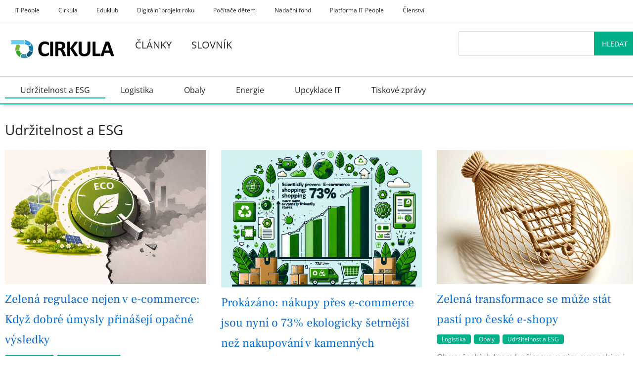

--- FILE ---
content_type: text/css
request_url: https://www.cirkula.cz/wp-content/uploads/elementor/css/post-2321.css?ver=1767728904
body_size: 2713
content:
.elementor-2321 .elementor-element.elementor-element-7dee361{--display:flex;--flex-direction:column;--container-widget-width:100%;--container-widget-height:initial;--container-widget-flex-grow:0;--container-widget-align-self:initial;--flex-wrap-mobile:wrap;--gap:0px 0px;--row-gap:0px;--column-gap:0px;}.elementor-widget-nav-menu .elementor-nav-menu .elementor-item{font-family:var( --e-global-typography-primary-font-family ), Sans-serif;font-weight:var( --e-global-typography-primary-font-weight );}.elementor-widget-nav-menu .elementor-nav-menu--main .elementor-item{color:var( --e-global-color-text );fill:var( --e-global-color-text );}.elementor-widget-nav-menu .elementor-nav-menu--main .elementor-item:hover,
					.elementor-widget-nav-menu .elementor-nav-menu--main .elementor-item.elementor-item-active,
					.elementor-widget-nav-menu .elementor-nav-menu--main .elementor-item.highlighted,
					.elementor-widget-nav-menu .elementor-nav-menu--main .elementor-item:focus{color:var( --e-global-color-accent );fill:var( --e-global-color-accent );}.elementor-widget-nav-menu .elementor-nav-menu--main:not(.e--pointer-framed) .elementor-item:before,
					.elementor-widget-nav-menu .elementor-nav-menu--main:not(.e--pointer-framed) .elementor-item:after{background-color:var( --e-global-color-accent );}.elementor-widget-nav-menu .e--pointer-framed .elementor-item:before,
					.elementor-widget-nav-menu .e--pointer-framed .elementor-item:after{border-color:var( --e-global-color-accent );}.elementor-widget-nav-menu{--e-nav-menu-divider-color:var( --e-global-color-text );}.elementor-widget-nav-menu .elementor-nav-menu--dropdown .elementor-item, .elementor-widget-nav-menu .elementor-nav-menu--dropdown  .elementor-sub-item{font-family:var( --e-global-typography-accent-font-family ), Sans-serif;font-weight:var( --e-global-typography-accent-font-weight );}.elementor-2321 .elementor-element.elementor-element-e507634 .elementor-menu-toggle{margin:0 auto;}.elementor-2321 .elementor-element.elementor-element-e507634 .elementor-nav-menu .elementor-item{font-family:"Open Sans", Sans-serif;font-size:12px;font-weight:400;line-height:18px;}.elementor-2321 .elementor-element.elementor-element-e507634 .elementor-nav-menu--main .elementor-item{color:var( --e-global-color-primary );fill:var( --e-global-color-primary );padding-left:19px;padding-right:19px;padding-top:2px;padding-bottom:2px;}.elementor-2321 .elementor-element.elementor-element-e507634 .elementor-nav-menu--main:not(.e--pointer-framed) .elementor-item:before,
					.elementor-2321 .elementor-element.elementor-element-e507634 .elementor-nav-menu--main:not(.e--pointer-framed) .elementor-item:after{background-color:var( --e-global-color-secondary );}.elementor-2321 .elementor-element.elementor-element-e507634 .e--pointer-framed .elementor-item:before,
					.elementor-2321 .elementor-element.elementor-element-e507634 .e--pointer-framed .elementor-item:after{border-color:var( --e-global-color-secondary );}.elementor-2321 .elementor-element.elementor-element-e507634 .e--pointer-framed .elementor-item:before{border-width:2px;}.elementor-2321 .elementor-element.elementor-element-e507634 .e--pointer-framed.e--animation-draw .elementor-item:before{border-width:0 0 2px 2px;}.elementor-2321 .elementor-element.elementor-element-e507634 .e--pointer-framed.e--animation-draw .elementor-item:after{border-width:2px 2px 0 0;}.elementor-2321 .elementor-element.elementor-element-e507634 .e--pointer-framed.e--animation-corners .elementor-item:before{border-width:2px 0 0 2px;}.elementor-2321 .elementor-element.elementor-element-e507634 .e--pointer-framed.e--animation-corners .elementor-item:after{border-width:0 2px 2px 0;}.elementor-2321 .elementor-element.elementor-element-e507634 .e--pointer-underline .elementor-item:after,
					 .elementor-2321 .elementor-element.elementor-element-e507634 .e--pointer-overline .elementor-item:before,
					 .elementor-2321 .elementor-element.elementor-element-e507634 .e--pointer-double-line .elementor-item:before,
					 .elementor-2321 .elementor-element.elementor-element-e507634 .e--pointer-double-line .elementor-item:after{height:2px;}.elementor-2321 .elementor-element.elementor-element-e507634{--e-nav-menu-horizontal-menu-item-margin:calc( 0px / 2 );}.elementor-2321 .elementor-element.elementor-element-e507634 .elementor-nav-menu--main:not(.elementor-nav-menu--layout-horizontal) .elementor-nav-menu > li:not(:last-child){margin-bottom:0px;}.elementor-2321 .elementor-element.elementor-element-8a1b226{--display:flex;--flex-direction:row;--container-widget-width:initial;--container-widget-height:100%;--container-widget-flex-grow:1;--container-widget-align-self:stretch;--flex-wrap-mobile:wrap;--gap:0px 0px;--row-gap:0px;--column-gap:0px;border-style:solid;--border-style:solid;border-width:1px 0px 1px 0px;--border-top-width:1px;--border-right-width:0px;--border-bottom-width:1px;--border-left-width:0px;border-color:#00000026;--border-color:#00000026;--border-radius:0px 0px 0px 0px;}.elementor-2321 .elementor-element.elementor-element-d3cbaec{--display:flex;--flex-direction:column;--container-widget-width:100%;--container-widget-height:initial;--container-widget-flex-grow:0;--container-widget-align-self:initial;--flex-wrap-mobile:wrap;}.elementor-2321 .elementor-element.elementor-element-d3cbaec.e-con{--flex-grow:0;--flex-shrink:0;}.elementor-widget-image .widget-image-caption{color:var( --e-global-color-text );font-family:var( --e-global-typography-text-font-family ), Sans-serif;font-weight:var( --e-global-typography-text-font-weight );}.ee-tooltip.ee-tooltip-fbd6eb4.to--top,
							 .ee-tooltip.ee-tooltip-fbd6eb4.to--bottom{margin-left:0px;}.ee-tooltip.ee-tooltip-fbd6eb4.to--left,
							 .ee-tooltip.ee-tooltip-fbd6eb4.to--right{margin-top:0px;}.elementor-2321 .elementor-element.elementor-element-fbd6eb4{text-align:center;}.elementor-2321 .elementor-element.elementor-element-5ccc30e{--display:flex;--flex-direction:column;--container-widget-width:100%;--container-widget-height:initial;--container-widget-flex-grow:0;--container-widget-align-self:initial;--flex-wrap-mobile:wrap;--justify-content:center;}.elementor-2321 .elementor-element.elementor-element-5ccc30e.e-con{--flex-grow:0;--flex-shrink:0;}.elementor-2321 .elementor-element.elementor-element-783229b .elementor-menu-toggle{margin:0 auto;}.elementor-2321 .elementor-element.elementor-element-783229b .elementor-nav-menu .elementor-item{font-family:"Open Sans", Sans-serif;font-size:20px;font-weight:400;text-transform:uppercase;line-height:30px;}.elementor-2321 .elementor-element.elementor-element-783229b .elementor-nav-menu--main:not(.e--pointer-framed) .elementor-item:before,
					.elementor-2321 .elementor-element.elementor-element-783229b .elementor-nav-menu--main:not(.e--pointer-framed) .elementor-item:after{background-color:var( --e-global-color-secondary );}.elementor-2321 .elementor-element.elementor-element-783229b .e--pointer-framed .elementor-item:before,
					.elementor-2321 .elementor-element.elementor-element-783229b .e--pointer-framed .elementor-item:after{border-color:var( --e-global-color-secondary );}.elementor-2321 .elementor-element.elementor-element-783229b .e--pointer-framed .elementor-item:before{border-width:2px;}.elementor-2321 .elementor-element.elementor-element-783229b .e--pointer-framed.e--animation-draw .elementor-item:before{border-width:0 0 2px 2px;}.elementor-2321 .elementor-element.elementor-element-783229b .e--pointer-framed.e--animation-draw .elementor-item:after{border-width:2px 2px 0 0;}.elementor-2321 .elementor-element.elementor-element-783229b .e--pointer-framed.e--animation-corners .elementor-item:before{border-width:2px 0 0 2px;}.elementor-2321 .elementor-element.elementor-element-783229b .e--pointer-framed.e--animation-corners .elementor-item:after{border-width:0 2px 2px 0;}.elementor-2321 .elementor-element.elementor-element-783229b .e--pointer-underline .elementor-item:after,
					 .elementor-2321 .elementor-element.elementor-element-783229b .e--pointer-overline .elementor-item:before,
					 .elementor-2321 .elementor-element.elementor-element-783229b .e--pointer-double-line .elementor-item:before,
					 .elementor-2321 .elementor-element.elementor-element-783229b .e--pointer-double-line .elementor-item:after{height:2px;}.elementor-2321 .elementor-element.elementor-element-783229b{--e-nav-menu-horizontal-menu-item-margin:calc( 0px / 2 );}.elementor-2321 .elementor-element.elementor-element-783229b .elementor-nav-menu--main:not(.elementor-nav-menu--layout-horizontal) .elementor-nav-menu > li:not(:last-child){margin-bottom:0px;}.elementor-2321 .elementor-element.elementor-element-947e436{--display:flex;--flex-direction:column;--container-widget-width:100%;--container-widget-height:initial;--container-widget-flex-grow:0;--container-widget-align-self:initial;--flex-wrap-mobile:wrap;--justify-content:center;}.elementor-2321 .elementor-element.elementor-element-947e436.e-con{--flex-grow:0;--flex-shrink:0;}.elementor-widget-search-form input[type="search"].elementor-search-form__input{font-family:var( --e-global-typography-text-font-family ), Sans-serif;font-weight:var( --e-global-typography-text-font-weight );}.elementor-widget-search-form .elementor-search-form__input,
					.elementor-widget-search-form .elementor-search-form__icon,
					.elementor-widget-search-form .elementor-lightbox .dialog-lightbox-close-button,
					.elementor-widget-search-form .elementor-lightbox .dialog-lightbox-close-button:hover,
					.elementor-widget-search-form.elementor-search-form--skin-full_screen input[type="search"].elementor-search-form__input{color:var( --e-global-color-text );fill:var( --e-global-color-text );}.elementor-widget-search-form .elementor-search-form__submit{font-family:var( --e-global-typography-text-font-family ), Sans-serif;font-weight:var( --e-global-typography-text-font-weight );background-color:var( --e-global-color-secondary );}.elementor-2321 .elementor-element.elementor-element-d3408a7 .elementor-search-form__container{min-height:50px;}.elementor-2321 .elementor-element.elementor-element-d3408a7 .elementor-search-form__submit{min-width:50px;font-family:"Open Sans", Sans-serif;font-size:14px;font-weight:400;text-transform:uppercase;line-height:21px;}body:not(.rtl) .elementor-2321 .elementor-element.elementor-element-d3408a7 .elementor-search-form__icon{padding-left:calc(50px / 3);}body.rtl .elementor-2321 .elementor-element.elementor-element-d3408a7 .elementor-search-form__icon{padding-right:calc(50px / 3);}.elementor-2321 .elementor-element.elementor-element-d3408a7 .elementor-search-form__input, .elementor-2321 .elementor-element.elementor-element-d3408a7.elementor-search-form--button-type-text .elementor-search-form__submit{padding-left:calc(50px / 3);padding-right:calc(50px / 3);}.elementor-2321 .elementor-element.elementor-element-d3408a7 input[type="search"].elementor-search-form__input{font-family:"Open Sans", Sans-serif;font-size:14px;font-weight:400;text-transform:none;}.elementor-2321 .elementor-element.elementor-element-d3408a7:not(.elementor-search-form--skin-full_screen) .elementor-search-form__container{background-color:#FFFFFF;border-color:#DDDDDD;border-width:1px 1px 1px 1px;border-radius:3px;}.elementor-2321 .elementor-element.elementor-element-d3408a7.elementor-search-form--skin-full_screen input[type="search"].elementor-search-form__input{background-color:#FFFFFF;border-color:#DDDDDD;border-width:1px 1px 1px 1px;border-radius:3px;}.elementor-2321 .elementor-element.elementor-element-d3408a7:not(.elementor-search-form--skin-full_screen) .elementor-search-form--focus .elementor-search-form__container{background-color:#FFFFFF;border-color:#DDDDDD;}.elementor-2321 .elementor-element.elementor-element-d3408a7.elementor-search-form--skin-full_screen input[type="search"].elementor-search-form__input:focus{background-color:#FFFFFF;border-color:#DDDDDD;}.elementor-2321 .elementor-element.elementor-element-d3408a7 .elementor-search-form__submit:hover{background-color:var( --e-global-color-accent );}.elementor-2321 .elementor-element.elementor-element-d3408a7 .elementor-search-form__submit:focus{background-color:var( --e-global-color-accent );}.elementor-2321 .elementor-element.elementor-element-30b9d34{--display:flex;--flex-direction:column;--container-widget-width:100%;--container-widget-height:initial;--container-widget-flex-grow:0;--container-widget-align-self:initial;--flex-wrap-mobile:wrap;border-style:solid;--border-style:solid;border-width:0px 0px 2px 0px;--border-top-width:0px;--border-right-width:0px;--border-bottom-width:2px;--border-left-width:0px;border-color:var( --e-global-color-secondary );--border-color:var( --e-global-color-secondary );box-shadow:0px 3px -3px 0px rgba(0, 0, 0, 0.25);}.elementor-2321 .elementor-element.elementor-element-5972bca .elementor-menu-toggle{margin:0 auto;}.elementor-2321 .elementor-element.elementor-element-5972bca .elementor-nav-menu .elementor-item{font-family:"Open Sans", Sans-serif;font-size:16px;font-weight:400;line-height:24px;}.elementor-2321 .elementor-element.elementor-element-5972bca .elementor-nav-menu--main:not(.e--pointer-framed) .elementor-item:before,
					.elementor-2321 .elementor-element.elementor-element-5972bca .elementor-nav-menu--main:not(.e--pointer-framed) .elementor-item:after{background-color:var( --e-global-color-secondary );}.elementor-2321 .elementor-element.elementor-element-5972bca .e--pointer-framed .elementor-item:before,
					.elementor-2321 .elementor-element.elementor-element-5972bca .e--pointer-framed .elementor-item:after{border-color:var( --e-global-color-secondary );}.elementor-2321 .elementor-element.elementor-element-5972bca .e--pointer-framed .elementor-item:before{border-width:2px;}.elementor-2321 .elementor-element.elementor-element-5972bca .e--pointer-framed.e--animation-draw .elementor-item:before{border-width:0 0 2px 2px;}.elementor-2321 .elementor-element.elementor-element-5972bca .e--pointer-framed.e--animation-draw .elementor-item:after{border-width:2px 2px 0 0;}.elementor-2321 .elementor-element.elementor-element-5972bca .e--pointer-framed.e--animation-corners .elementor-item:before{border-width:2px 0 0 2px;}.elementor-2321 .elementor-element.elementor-element-5972bca .e--pointer-framed.e--animation-corners .elementor-item:after{border-width:0 2px 2px 0;}.elementor-2321 .elementor-element.elementor-element-5972bca .e--pointer-underline .elementor-item:after,
					 .elementor-2321 .elementor-element.elementor-element-5972bca .e--pointer-overline .elementor-item:before,
					 .elementor-2321 .elementor-element.elementor-element-5972bca .e--pointer-double-line .elementor-item:before,
					 .elementor-2321 .elementor-element.elementor-element-5972bca .e--pointer-double-line .elementor-item:after{height:2px;}.elementor-2321 .elementor-element.elementor-element-5972bca .elementor-nav-menu--main .elementor-item{padding-left:31px;padding-right:31px;padding-top:5px;padding-bottom:5px;}.elementor-2321 .elementor-element.elementor-element-5972bca{--e-nav-menu-horizontal-menu-item-margin:calc( 0px / 2 );}.elementor-2321 .elementor-element.elementor-element-5972bca .elementor-nav-menu--main:not(.elementor-nav-menu--layout-horizontal) .elementor-nav-menu > li:not(:last-child){margin-bottom:0px;}.elementor-2321 .elementor-element.elementor-element-128c951{--display:flex;--flex-direction:row;--container-widget-width:initial;--container-widget-height:100%;--container-widget-flex-grow:1;--container-widget-align-self:stretch;--flex-wrap-mobile:wrap;--gap:0px 0px;--row-gap:0px;--column-gap:0px;border-style:solid;--border-style:solid;border-color:var( --e-global-color-secondary );--border-color:var( --e-global-color-secondary );box-shadow:0px 3px 5px 0px rgba(0,0,0,0.5);}.elementor-2321 .elementor-element.elementor-element-cd5f433{--display:flex;--flex-direction:column;--container-widget-width:100%;--container-widget-height:initial;--container-widget-flex-grow:0;--container-widget-align-self:initial;--flex-wrap-mobile:wrap;}.elementor-widget-mega-menu > .elementor-widget-container > .e-n-menu > .e-n-menu-wrapper > .e-n-menu-heading > .e-n-menu-item > .e-n-menu-title, .elementor-widget-mega-menu > .elementor-widget-container > .e-n-menu > .e-n-menu-wrapper > .e-n-menu-heading > .e-n-menu-item > .e-n-menu-title > .e-n-menu-title-container, .elementor-widget-mega-menu > .elementor-widget-container > .e-n-menu > .e-n-menu-wrapper > .e-n-menu-heading > .e-n-menu-item > .e-n-menu-title > .e-n-menu-title-container > span{font-family:var( --e-global-typography-accent-font-family ), Sans-serif;font-weight:var( --e-global-typography-accent-font-weight );}.elementor-widget-mega-menu{--n-menu-divider-color:var( --e-global-color-text );}.elementor-2321 .elementor-element.elementor-element-a006d9b{--display:flex;border-style:solid;--border-style:solid;border-color:var( --e-global-color-secondary );--border-color:var( --e-global-color-secondary );box-shadow:0px 3px 5px 0px rgba(0,0,0,0.5);}.elementor-2321 .elementor-element.elementor-element-643924e{--display:flex;--flex-direction:column;--container-widget-width:100%;--container-widget-height:initial;--container-widget-flex-grow:0;--container-widget-align-self:initial;--flex-wrap-mobile:wrap;}.elementor-widget-heading .elementor-heading-title{font-family:var( --e-global-typography-primary-font-family ), Sans-serif;font-weight:var( --e-global-typography-primary-font-weight );color:var( --e-global-color-primary );}.elementor-2321 .elementor-element.elementor-element-1c1d7fb .elementor-heading-title{font-family:"Open Sans", Sans-serif;font-weight:400;text-transform:uppercase;}.elementor-2321 .elementor-element.elementor-element-2558b4b .elementor-nav-menu .elementor-item{font-family:"Open Sans", Sans-serif;font-weight:400;}.elementor-2321 .elementor-element.elementor-element-2558b4b .elementor-nav-menu--main .elementor-item{color:#000000;fill:#000000;}.elementor-2321 .elementor-element.elementor-element-2558b4b .elementor-nav-menu--main .elementor-item:hover,
					.elementor-2321 .elementor-element.elementor-element-2558b4b .elementor-nav-menu--main .elementor-item.elementor-item-active,
					.elementor-2321 .elementor-element.elementor-element-2558b4b .elementor-nav-menu--main .elementor-item.highlighted,
					.elementor-2321 .elementor-element.elementor-element-2558b4b .elementor-nav-menu--main .elementor-item:focus{color:#000000;fill:#000000;}.elementor-2321 .elementor-element.elementor-element-2558b4b .elementor-nav-menu--main:not(.e--pointer-framed) .elementor-item:before,
					.elementor-2321 .elementor-element.elementor-element-2558b4b .elementor-nav-menu--main:not(.e--pointer-framed) .elementor-item:after{background-color:var( --e-global-color-secondary );}.elementor-2321 .elementor-element.elementor-element-2558b4b .e--pointer-framed .elementor-item:before,
					.elementor-2321 .elementor-element.elementor-element-2558b4b .e--pointer-framed .elementor-item:after{border-color:var( --e-global-color-secondary );}.elementor-2321 .elementor-element.elementor-element-2558b4b .elementor-nav-menu--main .elementor-item.elementor-item-active{color:#000000;}.elementor-2321 .elementor-element.elementor-element-2558b4b .elementor-nav-menu--main:not(.e--pointer-framed) .elementor-item.elementor-item-active:before,
					.elementor-2321 .elementor-element.elementor-element-2558b4b .elementor-nav-menu--main:not(.e--pointer-framed) .elementor-item.elementor-item-active:after{background-color:var( --e-global-color-secondary );}.elementor-2321 .elementor-element.elementor-element-2558b4b .e--pointer-framed .elementor-item.elementor-item-active:before,
					.elementor-2321 .elementor-element.elementor-element-2558b4b .e--pointer-framed .elementor-item.elementor-item-active:after{border-color:var( --e-global-color-secondary );}.elementor-2321 .elementor-element.elementor-element-2558b4b .elementor-nav-menu--dropdown .elementor-item, .elementor-2321 .elementor-element.elementor-element-2558b4b .elementor-nav-menu--dropdown  .elementor-sub-item{font-family:"Open Sans", Sans-serif;font-weight:500;}.elementor-2321 .elementor-element.elementor-element-b4d7fad{--n-menu-dropdown-content-max-width:initial;--n-menu-heading-wrap:wrap;--n-menu-heading-overflow-x:initial;--n-menu-title-distance-from-content:0px;--n-menu-toggle-icon-wrapper-animation-duration:500ms;--n-menu-title-space-between:0px;--n-menu-title-transition:300ms;--n-menu-icon-size:16px;--n-menu-icon-color:#FFFFFF;--n-menu-dropdown-indicator-color-normal:#000000;--n-menu-toggle-icon-size:20px;--n-menu-toggle-icon-color:#361F1F;--n-menu-toggle-icon-hover-duration:500ms;--n-menu-toggle-icon-distance-from-dropdown:0px;--n-menu-title-normal-color-dropdown:#FFFFFF;--n-menu-dropdown-content-box-border-style:none;}.elementor-2321 .elementor-element.elementor-element-b4d7fad > .elementor-widget-container > .e-n-menu > .e-n-menu-toggle[aria-expanded="false"]:not( :hover ) > .e-n-menu-toggle-icon{background:#FFFFFF;border-style:none;}.elementor-2321 .elementor-element.elementor-element-b4d7fad > .elementor-widget-container > .e-n-menu[data-layout='dropdown'] > .e-n-menu-wrapper > .e-n-menu-heading > .e-n-menu-item > .e-n-menu-title:not( .e-current ){background:#FFFFFF;}.elementor-2321 .elementor-element.elementor-element-b4d7fad > .elementor-widget-container > .e-n-menu > .e-n-menu-toggle:hover:is( [aria-expanded="true"], [aria-expanded="false"] ) > .e-n-menu-toggle-icon{border-style:none;}.elementor-2321 .elementor-element.elementor-element-b4d7fad > .elementor-widget-container > .e-n-menu > .e-n-menu-toggle[aria-expanded="true"] > .e-n-menu-toggle-icon{border-style:none;}.elementor-2321 .elementor-element.elementor-element-0f51da6{--display:flex;--flex-direction:column;--container-widget-width:100%;--container-widget-height:initial;--container-widget-flex-grow:0;--container-widget-align-self:initial;--flex-wrap-mobile:wrap;}.ee-tooltip.ee-tooltip-4aab2ac.to--top,
							 .ee-tooltip.ee-tooltip-4aab2ac.to--bottom{margin-left:0px;}.ee-tooltip.ee-tooltip-4aab2ac.to--left,
							 .ee-tooltip.ee-tooltip-4aab2ac.to--right{margin-top:0px;}.elementor-2321 .elementor-element.elementor-element-4aab2ac{text-align:center;}.elementor-2321 .elementor-element.elementor-element-f3b9fb6{--display:flex;--flex-direction:column;--container-widget-width:100%;--container-widget-height:initial;--container-widget-flex-grow:0;--container-widget-align-self:initial;--flex-wrap-mobile:wrap;}.elementor-2321 .elementor-element.elementor-element-646fce0{--display:flex;border-style:solid;--border-style:solid;border-color:var( --e-global-color-secondary );--border-color:var( --e-global-color-secondary );box-shadow:0px 3px 5px 0px rgba(0,0,0,0.5);}.elementor-2321 .elementor-element.elementor-element-d136ac4{--display:flex;--flex-direction:column;--container-widget-width:100%;--container-widget-height:initial;--container-widget-flex-grow:0;--container-widget-align-self:initial;--flex-wrap-mobile:wrap;}.elementor-2321 .elementor-element.elementor-element-df2746d .elementor-search-form__container{min-height:50px;}.elementor-2321 .elementor-element.elementor-element-df2746d .elementor-search-form__submit{min-width:50px;font-family:"Open Sans", Sans-serif;font-size:14px;font-weight:400;text-transform:uppercase;line-height:21px;}body:not(.rtl) .elementor-2321 .elementor-element.elementor-element-df2746d .elementor-search-form__icon{padding-left:calc(50px / 3);}body.rtl .elementor-2321 .elementor-element.elementor-element-df2746d .elementor-search-form__icon{padding-right:calc(50px / 3);}.elementor-2321 .elementor-element.elementor-element-df2746d .elementor-search-form__input, .elementor-2321 .elementor-element.elementor-element-df2746d.elementor-search-form--button-type-text .elementor-search-form__submit{padding-left:calc(50px / 3);padding-right:calc(50px / 3);}.elementor-2321 .elementor-element.elementor-element-df2746d input[type="search"].elementor-search-form__input{font-family:"Open Sans", Sans-serif;font-size:14px;font-weight:400;text-transform:none;}.elementor-2321 .elementor-element.elementor-element-df2746d:not(.elementor-search-form--skin-full_screen) .elementor-search-form__container{background-color:#FFFFFF;border-color:#DDDDDD;border-width:1px 1px 1px 1px;border-radius:3px;}.elementor-2321 .elementor-element.elementor-element-df2746d.elementor-search-form--skin-full_screen input[type="search"].elementor-search-form__input{background-color:#FFFFFF;border-color:#DDDDDD;border-width:1px 1px 1px 1px;border-radius:3px;}.elementor-2321 .elementor-element.elementor-element-df2746d .elementor-search-form__submit:hover{background-color:var( --e-global-color-accent );}.elementor-2321 .elementor-element.elementor-element-df2746d .elementor-search-form__submit:focus{background-color:var( --e-global-color-accent );}.elementor-2321 .elementor-element.elementor-element-85bb871 .elementor-heading-title{font-family:"Open Sans", Sans-serif;font-weight:400;text-transform:uppercase;}.elementor-2321 .elementor-element.elementor-element-b5ec63d .elementor-nav-menu .elementor-item{font-family:"Open Sans", Sans-serif;font-weight:400;}.elementor-2321 .elementor-element.elementor-element-b5ec63d .elementor-nav-menu--main .elementor-item{color:#000000;fill:#000000;}.elementor-2321 .elementor-element.elementor-element-b5ec63d .elementor-nav-menu--main .elementor-item:hover,
					.elementor-2321 .elementor-element.elementor-element-b5ec63d .elementor-nav-menu--main .elementor-item.elementor-item-active,
					.elementor-2321 .elementor-element.elementor-element-b5ec63d .elementor-nav-menu--main .elementor-item.highlighted,
					.elementor-2321 .elementor-element.elementor-element-b5ec63d .elementor-nav-menu--main .elementor-item:focus{color:#000000;fill:#000000;}.elementor-2321 .elementor-element.elementor-element-b5ec63d .elementor-nav-menu--main:not(.e--pointer-framed) .elementor-item:before,
					.elementor-2321 .elementor-element.elementor-element-b5ec63d .elementor-nav-menu--main:not(.e--pointer-framed) .elementor-item:after{background-color:var( --e-global-color-secondary );}.elementor-2321 .elementor-element.elementor-element-b5ec63d .e--pointer-framed .elementor-item:before,
					.elementor-2321 .elementor-element.elementor-element-b5ec63d .e--pointer-framed .elementor-item:after{border-color:var( --e-global-color-secondary );}.elementor-2321 .elementor-element.elementor-element-b5ec63d .elementor-nav-menu--main .elementor-item.elementor-item-active{color:#000000;}.elementor-2321 .elementor-element.elementor-element-b5ec63d .elementor-nav-menu--main:not(.e--pointer-framed) .elementor-item.elementor-item-active:before,
					.elementor-2321 .elementor-element.elementor-element-b5ec63d .elementor-nav-menu--main:not(.e--pointer-framed) .elementor-item.elementor-item-active:after{background-color:var( --e-global-color-secondary );}.elementor-2321 .elementor-element.elementor-element-b5ec63d .e--pointer-framed .elementor-item.elementor-item-active:before,
					.elementor-2321 .elementor-element.elementor-element-b5ec63d .e--pointer-framed .elementor-item.elementor-item-active:after{border-color:var( --e-global-color-secondary );}.elementor-2321 .elementor-element.elementor-element-b5ec63d{--e-nav-menu-divider-content:"";--e-nav-menu-divider-style:solid;--e-nav-menu-divider-color:var( --e-global-color-secondary );}.elementor-2321 .elementor-element.elementor-element-b5ec63d .elementor-nav-menu--dropdown .elementor-item, .elementor-2321 .elementor-element.elementor-element-b5ec63d .elementor-nav-menu--dropdown  .elementor-sub-item{font-family:"Open Sans", Sans-serif;font-weight:500;}.elementor-2321 .elementor-element.elementor-element-6fc826b .elementor-heading-title{font-family:"Open Sans", Sans-serif;font-weight:400;text-transform:uppercase;}.elementor-2321 .elementor-element.elementor-element-91c54c5{--n-menu-dropdown-content-max-width:initial;--n-menu-heading-wrap:wrap;--n-menu-heading-overflow-x:initial;--n-menu-title-distance-from-content:0px;--n-menu-toggle-icon-wrapper-animation-duration:500ms;--n-menu-title-space-between:0px;--n-menu-title-transition:300ms;--n-menu-icon-size:16px;--n-menu-toggle-icon-size:20px;--n-menu-toggle-icon-hover-duration:500ms;--n-menu-toggle-icon-distance-from-dropdown:0px;}.elementor-theme-builder-content-area{height:400px;}.elementor-location-header:before, .elementor-location-footer:before{content:"";display:table;clear:both;}@media(max-width:1024px){.elementor-2321 .elementor-element.elementor-element-128c951{border-width:0px 0px 2px 0px;--border-top-width:0px;--border-right-width:0px;--border-bottom-width:2px;--border-left-width:0px;}.elementor-2321 .elementor-element.elementor-element-cd5f433{--justify-content:center;}.elementor-2321 .elementor-element.elementor-element-b4d7fad{--n-menu-heading-justify-content:center;--n-menu-title-flex-grow:initial;--n-menu-title-justify-content:initial;--n-menu-title-justify-content-mobile:center;}.elementor-2321 .elementor-element.elementor-element-f3b9fb6{--justify-content:center;}.elementor-2321 .elementor-element.elementor-element-91c54c5{--n-menu-heading-justify-content:center;--n-menu-title-flex-grow:initial;--n-menu-title-justify-content:initial;--n-menu-title-justify-content-mobile:center;}}@media(min-width:768px){.elementor-2321 .elementor-element.elementor-element-7dee361{--width:1300px;}.elementor-2321 .elementor-element.elementor-element-8a1b226{--width:1300px;}.elementor-2321 .elementor-element.elementor-element-d3cbaec{--width:18.171%;}.elementor-2321 .elementor-element.elementor-element-5ccc30e{--width:52.607%;}.elementor-2321 .elementor-element.elementor-element-947e436{--width:29.779%;}.elementor-2321 .elementor-element.elementor-element-30b9d34{--width:1300px;}.elementor-2321 .elementor-element.elementor-element-cd5f433{--width:25%;}.elementor-2321 .elementor-element.elementor-element-0f51da6{--width:50%;}.elementor-2321 .elementor-element.elementor-element-f3b9fb6{--width:25%;}}@media(max-width:767px){.elementor-2321 .elementor-element.elementor-element-8a1b226{border-width:0px 0px 0px 0px;--border-top-width:0px;--border-right-width:0px;--border-bottom-width:0px;--border-left-width:0px;}.elementor-2321 .elementor-element.elementor-element-cd5f433{--width:20%;}.elementor-2321 .elementor-element.elementor-element-a006d9b{border-width:0px 0px 2px 0px;--border-top-width:0px;--border-right-width:0px;--border-bottom-width:2px;--border-left-width:0px;}.elementor-2321 .elementor-element.elementor-element-1c1d7fb .elementor-heading-title{font-size:20px;line-height:30px;}.elementor-2321 .elementor-element.elementor-element-2558b4b .elementor-nav-menu .elementor-item{font-size:16px;line-height:24px;}.elementor-2321 .elementor-element.elementor-element-2558b4b .e--pointer-framed .elementor-item:before{border-width:2px;}.elementor-2321 .elementor-element.elementor-element-2558b4b .e--pointer-framed.e--animation-draw .elementor-item:before{border-width:0 0 2px 2px;}.elementor-2321 .elementor-element.elementor-element-2558b4b .e--pointer-framed.e--animation-draw .elementor-item:after{border-width:2px 2px 0 0;}.elementor-2321 .elementor-element.elementor-element-2558b4b .e--pointer-framed.e--animation-corners .elementor-item:before{border-width:2px 0 0 2px;}.elementor-2321 .elementor-element.elementor-element-2558b4b .e--pointer-framed.e--animation-corners .elementor-item:after{border-width:0 2px 2px 0;}.elementor-2321 .elementor-element.elementor-element-2558b4b .e--pointer-underline .elementor-item:after,
					 .elementor-2321 .elementor-element.elementor-element-2558b4b .e--pointer-overline .elementor-item:before,
					 .elementor-2321 .elementor-element.elementor-element-2558b4b .e--pointer-double-line .elementor-item:before,
					 .elementor-2321 .elementor-element.elementor-element-2558b4b .e--pointer-double-line .elementor-item:after{height:2px;}.elementor-2321 .elementor-element.elementor-element-b4d7fad{--n-menu-heading-justify-content:flex-end;--n-menu-title-flex-grow:initial;--n-menu-title-justify-content:initial;--n-menu-title-justify-content-mobile:flex-end;--n-menu-title-distance-from-content:17px;--n-menu-toggle-icon-size:20px;--n-menu-toggle-icon-border-radius:0px 0px 0px 0px;}.elementor-2321 .elementor-element.elementor-element-0f51da6{--width:60%;}.elementor-2321 .elementor-element.elementor-element-f3b9fb6{--width:20%;}.elementor-2321 .elementor-element.elementor-element-646fce0{border-width:0px 0px 2px 0px;--border-top-width:0px;--border-right-width:0px;--border-bottom-width:2px;--border-left-width:0px;}.elementor-2321 .elementor-element.elementor-element-df2746d > .elementor-widget-container{padding:10px 0px 10px 0px;}.elementor-2321 .elementor-element.elementor-element-85bb871 .elementor-heading-title{font-size:20px;line-height:30px;}.elementor-2321 .elementor-element.elementor-element-b5ec63d .elementor-nav-menu .elementor-item{font-size:16px;line-height:24px;}.elementor-2321 .elementor-element.elementor-element-b5ec63d .e--pointer-framed .elementor-item:before{border-width:2px;}.elementor-2321 .elementor-element.elementor-element-b5ec63d .e--pointer-framed.e--animation-draw .elementor-item:before{border-width:0 0 2px 2px;}.elementor-2321 .elementor-element.elementor-element-b5ec63d .e--pointer-framed.e--animation-draw .elementor-item:after{border-width:2px 2px 0 0;}.elementor-2321 .elementor-element.elementor-element-b5ec63d .e--pointer-framed.e--animation-corners .elementor-item:before{border-width:2px 0 0 2px;}.elementor-2321 .elementor-element.elementor-element-b5ec63d .e--pointer-framed.e--animation-corners .elementor-item:after{border-width:0 2px 2px 0;}.elementor-2321 .elementor-element.elementor-element-b5ec63d .e--pointer-underline .elementor-item:after,
					 .elementor-2321 .elementor-element.elementor-element-b5ec63d .e--pointer-overline .elementor-item:before,
					 .elementor-2321 .elementor-element.elementor-element-b5ec63d .e--pointer-double-line .elementor-item:before,
					 .elementor-2321 .elementor-element.elementor-element-b5ec63d .e--pointer-double-line .elementor-item:after{height:2px;}.elementor-2321 .elementor-element.elementor-element-6fc826b .elementor-heading-title{font-size:20px;line-height:30px;}.elementor-2321 .elementor-element.elementor-element-91c54c5{--n-menu-heading-justify-content:flex-end;--n-menu-title-flex-grow:initial;--n-menu-title-justify-content:initial;--n-menu-title-justify-content-mobile:flex-end;--n-menu-title-distance-from-content:17px;--n-menu-toggle-icon-size:20px;}}/* Start custom CSS for container, class: .elementor-element-30b9d34 */.menu_rubriky {
    box-shadow: 0 8px 5px -5px #00000026;
}/* End custom CSS */

--- FILE ---
content_type: text/css
request_url: https://www.cirkula.cz/wp-content/uploads/elementor/css/post-2368.css?ver=1767728904
body_size: 1960
content:
.elementor-2368 .elementor-element.elementor-element-76b308c{--display:flex;}.elementor-2368 .elementor-element.elementor-element-76b308c:not(.elementor-motion-effects-element-type-background), .elementor-2368 .elementor-element.elementor-element-76b308c > .elementor-motion-effects-container > .elementor-motion-effects-layer{background-color:var( --e-global-color-accent );}.elementor-2368 .elementor-element.elementor-element-8e28904{--spacer-size:1px;}.elementor-2368 .elementor-element.elementor-element-af98526{--display:flex;--flex-direction:row;--container-widget-width:initial;--container-widget-height:100%;--container-widget-flex-grow:1;--container-widget-align-self:stretch;--flex-wrap-mobile:wrap;--gap:0px 0px;--row-gap:0px;--column-gap:0px;}.elementor-2368 .elementor-element.elementor-element-af98526:not(.elementor-motion-effects-element-type-background), .elementor-2368 .elementor-element.elementor-element-af98526 > .elementor-motion-effects-container > .elementor-motion-effects-layer{background-color:var( --e-global-color-accent );}.elementor-2368 .elementor-element.elementor-element-aee2162{--display:flex;--flex-direction:column;--container-widget-width:100%;--container-widget-height:initial;--container-widget-flex-grow:0;--container-widget-align-self:initial;--flex-wrap-mobile:wrap;--gap:10px 10px;--row-gap:10px;--column-gap:10px;}.elementor-2368 .elementor-element.elementor-element-aee2162.e-con{--flex-grow:0;--flex-shrink:0;}.elementor-widget-heading .elementor-heading-title{font-family:var( --e-global-typography-primary-font-family ), Sans-serif;font-weight:var( --e-global-typography-primary-font-weight );color:var( --e-global-color-primary );}.elementor-2368 .elementor-element.elementor-element-a193a54{text-align:center;}.elementor-2368 .elementor-element.elementor-element-a193a54 .elementor-heading-title{font-family:"Frank Ruhl Libre", Sans-serif;font-size:16px;font-weight:400;line-height:30px;color:#FFFFFF;}.elementor-widget-image .widget-image-caption{color:var( --e-global-color-text );font-family:var( --e-global-typography-text-font-family ), Sans-serif;font-weight:var( --e-global-typography-text-font-weight );}.ee-tooltip.ee-tooltip-a143875.to--top,
							 .ee-tooltip.ee-tooltip-a143875.to--bottom{margin-left:0px;}.ee-tooltip.ee-tooltip-a143875.to--left,
							 .ee-tooltip.ee-tooltip-a143875.to--right{margin-top:0px;}.elementor-2368 .elementor-element.elementor-element-a143875{text-align:center;}.elementor-2368 .elementor-element.elementor-element-a143875 img{width:100%;border-radius:3px 3px 3px 3px;}.ee-tooltip.ee-tooltip-f8d497f.to--top,
							 .ee-tooltip.ee-tooltip-f8d497f.to--bottom{margin-left:0px;}.ee-tooltip.ee-tooltip-f8d497f.to--left,
							 .ee-tooltip.ee-tooltip-f8d497f.to--right{margin-top:0px;}.elementor-2368 .elementor-element.elementor-element-f8d497f{text-align:center;}.elementor-2368 .elementor-element.elementor-element-f8d497f img{border-radius:3px 3px 3px 3px;}.ee-tooltip.ee-tooltip-32d13ed.to--top,
							 .ee-tooltip.ee-tooltip-32d13ed.to--bottom{margin-left:0px;}.ee-tooltip.ee-tooltip-32d13ed.to--left,
							 .ee-tooltip.ee-tooltip-32d13ed.to--right{margin-top:0px;}.elementor-2368 .elementor-element.elementor-element-32d13ed{text-align:center;}.elementor-2368 .elementor-element.elementor-element-32d13ed img{border-radius:3px 3px 3px 3px;}.ee-tooltip.ee-tooltip-8129f15.to--top,
							 .ee-tooltip.ee-tooltip-8129f15.to--bottom{margin-left:0px;}.ee-tooltip.ee-tooltip-8129f15.to--left,
							 .ee-tooltip.ee-tooltip-8129f15.to--right{margin-top:0px;}.elementor-2368 .elementor-element.elementor-element-8129f15{text-align:center;}.elementor-2368 .elementor-element.elementor-element-8129f15 img{border-radius:3px 3px 3px 3px;}.elementor-2368 .elementor-element.elementor-element-36ec982{--display:flex;--flex-direction:column;--container-widget-width:100%;--container-widget-height:initial;--container-widget-flex-grow:0;--container-widget-align-self:initial;--flex-wrap-mobile:wrap;--gap:10px 10px;--row-gap:10px;--column-gap:10px;}.elementor-2368 .elementor-element.elementor-element-36ec982.e-con{--flex-grow:0;--flex-shrink:0;}.elementor-2368 .elementor-element.elementor-element-024aaf6{text-align:center;}.elementor-2368 .elementor-element.elementor-element-024aaf6 .elementor-heading-title{font-family:"Frank Ruhl Libre", Sans-serif;font-size:16px;font-weight:400;line-height:30px;color:#FFFFFF;}.ee-tooltip.ee-tooltip-21a3742.to--top,
							 .ee-tooltip.ee-tooltip-21a3742.to--bottom{margin-left:0px;}.ee-tooltip.ee-tooltip-21a3742.to--left,
							 .ee-tooltip.ee-tooltip-21a3742.to--right{margin-top:0px;}.elementor-2368 .elementor-element.elementor-element-21a3742{text-align:center;}.elementor-2368 .elementor-element.elementor-element-21a3742 img{width:100%;border-radius:3px 3px 3px 3px;}.ee-tooltip.ee-tooltip-39c6003.to--top,
							 .ee-tooltip.ee-tooltip-39c6003.to--bottom{margin-left:0px;}.ee-tooltip.ee-tooltip-39c6003.to--left,
							 .ee-tooltip.ee-tooltip-39c6003.to--right{margin-top:0px;}.elementor-2368 .elementor-element.elementor-element-39c6003{text-align:center;}.elementor-2368 .elementor-element.elementor-element-39c6003 img{border-radius:3px 3px 3px 3px;}.ee-tooltip.ee-tooltip-85d9e33.to--top,
							 .ee-tooltip.ee-tooltip-85d9e33.to--bottom{margin-left:0px;}.ee-tooltip.ee-tooltip-85d9e33.to--left,
							 .ee-tooltip.ee-tooltip-85d9e33.to--right{margin-top:0px;}.elementor-2368 .elementor-element.elementor-element-85d9e33{text-align:center;}.elementor-2368 .elementor-element.elementor-element-85d9e33 img{border-radius:3px 3px 3px 3px;}.ee-tooltip.ee-tooltip-e43d98b.to--top,
							 .ee-tooltip.ee-tooltip-e43d98b.to--bottom{margin-left:0px;}.ee-tooltip.ee-tooltip-e43d98b.to--left,
							 .ee-tooltip.ee-tooltip-e43d98b.to--right{margin-top:0px;}.elementor-2368 .elementor-element.elementor-element-e43d98b{text-align:center;}.elementor-2368 .elementor-element.elementor-element-e43d98b img{border-radius:3px 3px 3px 3px;}.elementor-2368 .elementor-element.elementor-element-b8ba96e{--display:flex;--flex-direction:column;--container-widget-width:100%;--container-widget-height:initial;--container-widget-flex-grow:0;--container-widget-align-self:initial;--flex-wrap-mobile:wrap;--gap:10px 10px;--row-gap:10px;--column-gap:10px;--padding-top:10px;--padding-bottom:0px;--padding-left:10px;--padding-right:10px;}.elementor-2368 .elementor-element.elementor-element-b8ba96e.e-con{--flex-grow:0;--flex-shrink:0;}.elementor-2368 .elementor-element.elementor-element-5408adb > .elementor-widget-container{padding:0px 0px 7px 0px;}.elementor-2368 .elementor-element.elementor-element-5408adb{text-align:center;}.elementor-2368 .elementor-element.elementor-element-5408adb .elementor-heading-title{font-family:"Frank Ruhl Libre", Sans-serif;font-size:16px;font-weight:400;line-height:30px;color:#FFFFFF;}.elementor-widget-text-editor{font-family:var( --e-global-typography-text-font-family ), Sans-serif;font-weight:var( --e-global-typography-text-font-weight );color:var( --e-global-color-text );}.elementor-widget-text-editor.elementor-drop-cap-view-stacked .elementor-drop-cap{background-color:var( --e-global-color-primary );}.elementor-widget-text-editor.elementor-drop-cap-view-framed .elementor-drop-cap, .elementor-widget-text-editor.elementor-drop-cap-view-default .elementor-drop-cap{color:var( --e-global-color-primary );border-color:var( --e-global-color-primary );}.elementor-2368 .elementor-element.elementor-element-2280079{text-align:center;font-family:"Open Sans", Sans-serif;font-size:14px;font-weight:400;line-height:21px;color:#FFFFFF;}.elementor-widget-button .elementor-button{background-color:var( --e-global-color-accent );font-family:var( --e-global-typography-accent-font-family ), Sans-serif;font-weight:var( --e-global-typography-accent-font-weight );}.elementor-2368 .elementor-element.elementor-element-605aa2c .elementor-button{font-family:"Open Sans", Sans-serif;font-size:14px;font-weight:400;line-height:21px;fill:#0459DA;color:#0459DA;border-radius:0px 0px 0px 0px;padding:0px 0px 0px 0px;}.elementor-2368 .elementor-element.elementor-element-29799fd{--display:flex;--flex-direction:column;--container-widget-width:100%;--container-widget-height:initial;--container-widget-flex-grow:0;--container-widget-align-self:initial;--flex-wrap-mobile:wrap;--gap:0px 0px;--row-gap:0px;--column-gap:0px;}.elementor-2368 .elementor-element.elementor-element-29799fd.e-con{--flex-grow:0;--flex-shrink:0;}.elementor-2368 .elementor-element.elementor-element-4317472 > .elementor-widget-container{padding:0px 0px 15px 0px;}.ee-tooltip.ee-tooltip-4317472.to--top,
							 .ee-tooltip.ee-tooltip-4317472.to--bottom{margin-left:0px;}.ee-tooltip.ee-tooltip-4317472.to--left,
							 .ee-tooltip.ee-tooltip-4317472.to--right{margin-top:0px;}.elementor-2368 .elementor-element.elementor-element-4317472{text-align:start;}.elementor-2368 .elementor-element.elementor-element-198b68e{font-family:"Open Sans", Sans-serif;font-size:14px;font-weight:400;line-height:21px;color:#FFFFFF;}.elementor-2368 .elementor-element.elementor-element-8b3235a > .elementor-widget-container{margin:0px 0px -13px 0px;padding:0px 0px 0px 0px;}.elementor-2368 .elementor-element.elementor-element-8b3235a{font-family:"Open Sans", Sans-serif;font-size:14px;font-weight:400;line-height:21px;color:#FFFFFF;}.elementor-2368 .elementor-element.elementor-element-851e6e2 .elementor-repeater-item-c11512a.elementor-social-icon{background-color:var( --e-global-color-accent );}.elementor-2368 .elementor-element.elementor-element-851e6e2 .elementor-repeater-item-c11512a.elementor-social-icon i{color:#FFFFFF;}.elementor-2368 .elementor-element.elementor-element-851e6e2 .elementor-repeater-item-c11512a.elementor-social-icon svg{fill:#FFFFFF;}.elementor-2368 .elementor-element.elementor-element-851e6e2 .elementor-repeater-item-8b49a83.elementor-social-icon{background-color:var( --e-global-color-accent );}.elementor-2368 .elementor-element.elementor-element-851e6e2 .elementor-repeater-item-8b49a83.elementor-social-icon i{color:#FFFFFF;}.elementor-2368 .elementor-element.elementor-element-851e6e2 .elementor-repeater-item-8b49a83.elementor-social-icon svg{fill:#FFFFFF;}.elementor-2368 .elementor-element.elementor-element-851e6e2 .elementor-repeater-item-c265263.elementor-social-icon{background-color:var( --e-global-color-accent );}.elementor-2368 .elementor-element.elementor-element-851e6e2 .elementor-repeater-item-c265263.elementor-social-icon i{color:#FFFFFF;}.elementor-2368 .elementor-element.elementor-element-851e6e2 .elementor-repeater-item-c265263.elementor-social-icon svg{fill:#FFFFFF;}.elementor-2368 .elementor-element.elementor-element-851e6e2{--grid-template-columns:repeat(3, auto);--icon-size:20px;--grid-column-gap:0px;--grid-row-gap:0px;}.elementor-2368 .elementor-element.elementor-element-851e6e2 .elementor-widget-container{text-align:left;}.elementor-2368 .elementor-element.elementor-element-851e6e2 > .elementor-widget-container{margin:0px 0px 0px 0px;padding:0px 0px 0px 0px;}.elementor-2368 .elementor-element.elementor-element-851e6e2 .elementor-social-icon{--icon-padding:0.4em;}.elementor-2368 .elementor-element.elementor-element-ae1f1ca{--display:flex;--flex-direction:row;--container-widget-width:initial;--container-widget-height:100%;--container-widget-flex-grow:1;--container-widget-align-self:stretch;--flex-wrap-mobile:wrap;--gap:0px 0px;--row-gap:0px;--column-gap:0px;}.elementor-2368 .elementor-element.elementor-element-ae1f1ca:not(.elementor-motion-effects-element-type-background), .elementor-2368 .elementor-element.elementor-element-ae1f1ca > .elementor-motion-effects-container > .elementor-motion-effects-layer{background-color:var( --e-global-color-accent );}.elementor-2368 .elementor-element.elementor-element-afe68a1{--display:flex;--flex-direction:column;--container-widget-width:100%;--container-widget-height:initial;--container-widget-flex-grow:0;--container-widget-align-self:initial;--flex-wrap-mobile:wrap;}.elementor-2368 .elementor-element.elementor-element-afe68a1.e-con{--flex-grow:0;--flex-shrink:0;}.elementor-2368 .elementor-element.elementor-element-756e48e{text-align:center;}.elementor-2368 .elementor-element.elementor-element-756e48e .elementor-heading-title{font-family:"Frank Ruhl Libre", Sans-serif;font-size:20px;font-weight:400;line-height:30px;color:#FFFFFF;}.ee-tooltip.ee-tooltip-98f308c.to--top,
							 .ee-tooltip.ee-tooltip-98f308c.to--bottom{margin-left:0px;}.ee-tooltip.ee-tooltip-98f308c.to--left,
							 .ee-tooltip.ee-tooltip-98f308c.to--right{margin-top:0px;}.elementor-2368 .elementor-element.elementor-element-98f308c{text-align:center;}.elementor-2368 .elementor-element.elementor-element-98f308c img{width:100%;border-radius:3px 3px 3px 3px;}.ee-tooltip.ee-tooltip-dc4e991.to--top,
							 .ee-tooltip.ee-tooltip-dc4e991.to--bottom{margin-left:0px;}.ee-tooltip.ee-tooltip-dc4e991.to--left,
							 .ee-tooltip.ee-tooltip-dc4e991.to--right{margin-top:0px;}.elementor-2368 .elementor-element.elementor-element-dc4e991{text-align:center;}.elementor-2368 .elementor-element.elementor-element-dc4e991 img{width:70%;border-radius:3px 3px 3px 3px;}.ee-tooltip.ee-tooltip-d8bd5c4.to--top,
							 .ee-tooltip.ee-tooltip-d8bd5c4.to--bottom{margin-left:0px;}.ee-tooltip.ee-tooltip-d8bd5c4.to--left,
							 .ee-tooltip.ee-tooltip-d8bd5c4.to--right{margin-top:0px;}.elementor-2368 .elementor-element.elementor-element-d8bd5c4{text-align:center;}.elementor-2368 .elementor-element.elementor-element-d8bd5c4 img{width:70%;border-radius:3px 3px 3px 3px;}.ee-tooltip.ee-tooltip-62d6711.to--top,
							 .ee-tooltip.ee-tooltip-62d6711.to--bottom{margin-left:0px;}.ee-tooltip.ee-tooltip-62d6711.to--left,
							 .ee-tooltip.ee-tooltip-62d6711.to--right{margin-top:0px;}.elementor-2368 .elementor-element.elementor-element-62d6711{text-align:center;}.elementor-2368 .elementor-element.elementor-element-62d6711 img{border-radius:3px 3px 3px 3px;}.elementor-2368 .elementor-element.elementor-element-d7d5b14{--display:flex;--flex-direction:column;--container-widget-width:100%;--container-widget-height:initial;--container-widget-flex-grow:0;--container-widget-align-self:initial;--flex-wrap-mobile:wrap;}.elementor-2368 .elementor-element.elementor-element-d7d5b14.e-con{--flex-grow:0;--flex-shrink:0;}.elementor-2368 .elementor-element.elementor-element-4db5b91{text-align:center;}.elementor-2368 .elementor-element.elementor-element-4db5b91 .elementor-heading-title{font-family:"Frank Ruhl Libre", Sans-serif;font-size:20px;font-weight:400;line-height:30px;color:#FFFFFF;}.ee-tooltip.ee-tooltip-aa4525f.to--top,
							 .ee-tooltip.ee-tooltip-aa4525f.to--bottom{margin-left:0px;}.ee-tooltip.ee-tooltip-aa4525f.to--left,
							 .ee-tooltip.ee-tooltip-aa4525f.to--right{margin-top:0px;}.elementor-2368 .elementor-element.elementor-element-aa4525f{text-align:center;}.elementor-2368 .elementor-element.elementor-element-aa4525f img{width:100%;border-radius:3px 3px 3px 3px;}.ee-tooltip.ee-tooltip-c9fe906.to--top,
							 .ee-tooltip.ee-tooltip-c9fe906.to--bottom{margin-left:0px;}.ee-tooltip.ee-tooltip-c9fe906.to--left,
							 .ee-tooltip.ee-tooltip-c9fe906.to--right{margin-top:0px;}.elementor-2368 .elementor-element.elementor-element-c9fe906{text-align:center;}.elementor-2368 .elementor-element.elementor-element-c9fe906 img{border-radius:3px 3px 3px 3px;}.ee-tooltip.ee-tooltip-4ea28f7.to--top,
							 .ee-tooltip.ee-tooltip-4ea28f7.to--bottom{margin-left:0px;}.ee-tooltip.ee-tooltip-4ea28f7.to--left,
							 .ee-tooltip.ee-tooltip-4ea28f7.to--right{margin-top:0px;}.elementor-2368 .elementor-element.elementor-element-4ea28f7{text-align:center;}.elementor-2368 .elementor-element.elementor-element-4ea28f7 img{border-radius:3px 3px 3px 3px;}.ee-tooltip.ee-tooltip-e4b7258.to--top,
							 .ee-tooltip.ee-tooltip-e4b7258.to--bottom{margin-left:0px;}.ee-tooltip.ee-tooltip-e4b7258.to--left,
							 .ee-tooltip.ee-tooltip-e4b7258.to--right{margin-top:0px;}.elementor-2368 .elementor-element.elementor-element-e4b7258{text-align:center;}.elementor-2368 .elementor-element.elementor-element-e4b7258 img{border-radius:3px 3px 3px 3px;}.elementor-2368 .elementor-element.elementor-element-6cdc5c0{--display:flex;--flex-direction:column;--container-widget-width:100%;--container-widget-height:initial;--container-widget-flex-grow:0;--container-widget-align-self:initial;--flex-wrap-mobile:wrap;}.elementor-2368 .elementor-element.elementor-element-6cdc5c0:not(.elementor-motion-effects-element-type-background), .elementor-2368 .elementor-element.elementor-element-6cdc5c0 > .elementor-motion-effects-container > .elementor-motion-effects-layer{background-color:var( --e-global-color-accent );}.elementor-2368 .elementor-element.elementor-element-14f3d3a{text-align:start;}.elementor-2368 .elementor-element.elementor-element-14f3d3a .elementor-heading-title{font-family:"Frank Ruhl Libre", Sans-serif;font-size:20px;font-weight:400;line-height:30px;color:#FFFFFF;}.elementor-2368 .elementor-element.elementor-element-b9b21cb{--display:flex;--flex-direction:column;--container-widget-width:100%;--container-widget-height:initial;--container-widget-flex-grow:0;--container-widget-align-self:initial;--flex-wrap-mobile:wrap;}.elementor-2368 .elementor-element.elementor-element-b9b21cb:not(.elementor-motion-effects-element-type-background), .elementor-2368 .elementor-element.elementor-element-b9b21cb > .elementor-motion-effects-container > .elementor-motion-effects-layer{background-color:var( --e-global-color-accent );}.elementor-2368 .elementor-element.elementor-element-2e72dec{font-family:"Open Sans", Sans-serif;font-size:14px;font-weight:400;line-height:21px;color:#FFFFFF;}.elementor-2368 .elementor-element.elementor-element-819c6e2{font-family:"Open Sans", Sans-serif;font-size:14px;font-weight:400;line-height:21px;color:#FFFFFF;}.elementor-2368 .elementor-element.elementor-element-e8777f2 .elementor-button{font-family:"Open Sans", Sans-serif;font-size:14px;font-weight:400;line-height:21px;fill:#0459DA;color:#0459DA;border-radius:0px 0px 0px 0px;padding:0px 0px 0px 0px;}.elementor-2368 .elementor-element.elementor-element-dc26523{--display:flex;--flex-direction:column;--container-widget-width:100%;--container-widget-height:initial;--container-widget-flex-grow:0;--container-widget-align-self:initial;--flex-wrap-mobile:wrap;}.elementor-2368 .elementor-element.elementor-element-dc26523:not(.elementor-motion-effects-element-type-background), .elementor-2368 .elementor-element.elementor-element-dc26523 > .elementor-motion-effects-container > .elementor-motion-effects-layer{background-color:var( --e-global-color-accent );}.elementor-2368 .elementor-element.elementor-element-f41d70d > .elementor-widget-container{padding:0px 0px 15px 0px;}.ee-tooltip.ee-tooltip-f41d70d.to--top,
							 .ee-tooltip.ee-tooltip-f41d70d.to--bottom{margin-left:0px;}.ee-tooltip.ee-tooltip-f41d70d.to--left,
							 .ee-tooltip.ee-tooltip-f41d70d.to--right{margin-top:0px;}.elementor-2368 .elementor-element.elementor-element-f41d70d{text-align:start;}.elementor-2368 .elementor-element.elementor-element-32db9a3{font-family:"Open Sans", Sans-serif;font-size:14px;font-weight:400;line-height:21px;color:#FFFFFF;}.elementor-2368 .elementor-element.elementor-element-1f4fe5b > .elementor-widget-container{margin:0px 0px -13px 0px;padding:0px 0px 0px 0px;}.elementor-2368 .elementor-element.elementor-element-1f4fe5b{font-family:"Open Sans", Sans-serif;font-size:14px;font-weight:400;line-height:21px;color:#FFFFFF;}.elementor-2368 .elementor-element.elementor-element-d4a487f .elementor-repeater-item-c11512a.elementor-social-icon{background-color:var( --e-global-color-accent );}.elementor-2368 .elementor-element.elementor-element-d4a487f .elementor-repeater-item-c11512a.elementor-social-icon i{color:#FFFFFF;}.elementor-2368 .elementor-element.elementor-element-d4a487f .elementor-repeater-item-c11512a.elementor-social-icon svg{fill:#FFFFFF;}.elementor-2368 .elementor-element.elementor-element-d4a487f .elementor-repeater-item-8b49a83.elementor-social-icon{background-color:var( --e-global-color-accent );}.elementor-2368 .elementor-element.elementor-element-d4a487f .elementor-repeater-item-8b49a83.elementor-social-icon i{color:#FFFFFF;}.elementor-2368 .elementor-element.elementor-element-d4a487f .elementor-repeater-item-8b49a83.elementor-social-icon svg{fill:#FFFFFF;}.elementor-2368 .elementor-element.elementor-element-d4a487f .elementor-repeater-item-c265263.elementor-social-icon{background-color:var( --e-global-color-accent );}.elementor-2368 .elementor-element.elementor-element-d4a487f .elementor-repeater-item-c265263.elementor-social-icon i{color:#FFFFFF;}.elementor-2368 .elementor-element.elementor-element-d4a487f .elementor-repeater-item-c265263.elementor-social-icon svg{fill:#FFFFFF;}.elementor-2368 .elementor-element.elementor-element-d4a487f{--grid-template-columns:repeat(3, auto);--icon-size:20px;--grid-column-gap:0px;--grid-row-gap:0px;}.elementor-2368 .elementor-element.elementor-element-d4a487f .elementor-widget-container{text-align:left;}.elementor-2368 .elementor-element.elementor-element-d4a487f > .elementor-widget-container{margin:0px 0px 0px 0px;padding:0px 0px 0px 0px;}.elementor-2368 .elementor-element.elementor-element-d4a487f .elementor-social-icon{--icon-padding:0.4em;}.elementor-2368 .elementor-element.elementor-element-db8ae1b{--display:flex;}.elementor-2368 .elementor-element.elementor-element-db8ae1b:not(.elementor-motion-effects-element-type-background), .elementor-2368 .elementor-element.elementor-element-db8ae1b > .elementor-motion-effects-container > .elementor-motion-effects-layer{background-color:var( --e-global-color-accent );}.elementor-2368 .elementor-element.elementor-element-13f3ed3{--spacer-size:10px;}.elementor-theme-builder-content-area{height:400px;}.elementor-location-header:before, .elementor-location-footer:before{content:"";display:table;clear:both;}@media(max-width:767px){.elementor-2368 .elementor-element.elementor-element-ae1f1ca{--gap:0px 0px;--row-gap:0px;--column-gap:0px;--padding-top:0px;--padding-bottom:0px;--padding-left:0px;--padding-right:0px;}.elementor-2368 .elementor-element.elementor-element-afe68a1{--width:50%;--gap:10px 10px;--row-gap:10px;--column-gap:10px;}.elementor-2368 .elementor-element.elementor-element-756e48e .elementor-heading-title{font-size:16px;}.elementor-2368 .elementor-element.elementor-element-98f308c img{width:80%;}.elementor-2368 .elementor-element.elementor-element-dc4e991 img{width:80%;}.elementor-2368 .elementor-element.elementor-element-d8bd5c4 img{width:80%;}.elementor-2368 .elementor-element.elementor-element-62d6711 img{width:80%;}.elementor-2368 .elementor-element.elementor-element-d7d5b14{--width:50%;--gap:10px 10px;--row-gap:10px;--column-gap:10px;}.elementor-2368 .elementor-element.elementor-element-4db5b91 .elementor-heading-title{font-size:16px;}.elementor-2368 .elementor-element.elementor-element-aa4525f img{width:80%;}.elementor-2368 .elementor-element.elementor-element-c9fe906 img{width:80%;}.elementor-2368 .elementor-element.elementor-element-4ea28f7 img{width:80%;}.elementor-2368 .elementor-element.elementor-element-e4b7258 img{width:80%;}.elementor-2368 .elementor-element.elementor-element-14f3d3a{text-align:center;}.elementor-2368 .elementor-element.elementor-element-14f3d3a .elementor-heading-title{font-size:16px;}.elementor-2368 .elementor-element.elementor-element-b9b21cb{--flex-direction:row;--container-widget-width:initial;--container-widget-height:100%;--container-widget-flex-grow:1;--container-widget-align-self:stretch;--flex-wrap-mobile:wrap;}.elementor-2368 .elementor-element.elementor-element-2e72dec.elementor-element{--flex-grow:1;--flex-shrink:0;}.elementor-2368 .elementor-element.elementor-element-2e72dec{text-align:center;}.elementor-2368 .elementor-element.elementor-element-819c6e2.elementor-element{--flex-grow:1;--flex-shrink:0;}.elementor-2368 .elementor-element.elementor-element-819c6e2{text-align:center;}.elementor-2368 .elementor-element.elementor-element-dc26523{--gap:0px 0px;--row-gap:0px;--column-gap:0px;}}@media(min-width:768px){.elementor-2368 .elementor-element.elementor-element-76b308c{--width:1300px;}.elementor-2368 .elementor-element.elementor-element-af98526{--width:1300px;}.elementor-2368 .elementor-element.elementor-element-aee2162{--width:12%;}.elementor-2368 .elementor-element.elementor-element-36ec982{--width:12%;}.elementor-2368 .elementor-element.elementor-element-b8ba96e{--width:20%;}.elementor-2368 .elementor-element.elementor-element-29799fd{--width:56%;}.elementor-2368 .elementor-element.elementor-element-afe68a1{--width:25%;}.elementor-2368 .elementor-element.elementor-element-d7d5b14{--width:25%;}.elementor-2368 .elementor-element.elementor-element-db8ae1b{--width:1300px;}}

--- FILE ---
content_type: text/css
request_url: https://www.cirkula.cz/wp-content/uploads/elementor/css/post-2407.css?ver=1767737369
body_size: 662
content:
.elementor-2407 .elementor-element.elementor-element-4c5f5e4{--display:flex;}.elementor-2407 .elementor-element.elementor-element-0777f06{--spacer-size:20px;}.elementor-widget-theme-archive-title .elementor-heading-title{font-family:var( --e-global-typography-primary-font-family ), Sans-serif;font-weight:var( --e-global-typography-primary-font-weight );color:var( --e-global-color-primary );}.elementor-2407 .elementor-element.elementor-element-f49fd17 .elementor-heading-title{font-family:"Open Sans", Sans-serif;font-size:28px;font-weight:400;line-height:42px;}.elementor-2407 .elementor-element.elementor-element-10a8e5a{--display:flex;}.elementor-widget-posts-extra .ee-post__header .ee-post__metas--has-metas .ee-post__meta{font-family:var( --e-global-typography-text-font-family ), Sans-serif;font-weight:var( --e-global-typography-text-font-weight );}.elementor-widget-posts-extra .ee-post__media .ee-post__metas--has-metas .ee-post__meta{font-family:var( --e-global-typography-text-font-family ), Sans-serif;font-weight:var( --e-global-typography-text-font-weight );}.elementor-widget-posts-extra .ee-post__body .ee-post__metas--has-metas .ee-post__meta{font-family:var( --e-global-typography-text-font-family ), Sans-serif;font-weight:var( --e-global-typography-text-font-weight );}.elementor-widget-posts-extra .ee-post__footer .ee-post__metas--has-metas .ee-post__meta{font-family:var( --e-global-typography-text-font-family ), Sans-serif;font-weight:var( --e-global-typography-text-font-weight );}.elementor-widget-posts-extra .ee-post__terms__term{font-family:var( --e-global-typography-text-font-family ), Sans-serif;font-weight:var( --e-global-typography-text-font-weight );}.elementor-widget-posts-extra .ee-filters__item{font-family:var( --e-global-typography-text-font-family ), Sans-serif;font-weight:var( --e-global-typography-text-font-weight );}.elementor-widget-posts-extra .ee-pagination .page-numbers{font-family:var( --e-global-typography-text-font-family ), Sans-serif;font-weight:var( --e-global-typography-text-font-weight );}.elementor-widget-posts-extra .ee-load-button__trigger{font-family:var( --e-global-typography-text-font-family ), Sans-serif;font-weight:var( --e-global-typography-text-font-weight );}.elementor-widget-posts-extra .ee-post__meta--author{font-weight:var( --e-global-typography-text-font-weight );}.elementor-widget-posts-extra .ee-post__meta--date{font-weight:var( --e-global-typography-text-font-weight );}.elementor-widget-posts-extra .ee-post__meta--comments{font-weight:var( --e-global-typography-text-font-weight );}.elementor-widget-posts-extra .ee-post__title__heading{font-family:var( --e-global-typography-secondary-font-family ), Sans-serif;font-weight:var( --e-global-typography-secondary-font-weight );}.elementor-widget-posts-extra .ee-post__excerpt{font-family:var( --e-global-typography-text-font-family ), Sans-serif;font-weight:var( --e-global-typography-text-font-weight );}.elementor-widget-posts-extra .ee-post__read-more > *{font-family:var( --e-global-typography-text-font-family ), Sans-serif;font-weight:var( --e-global-typography-text-font-weight );}.elementor-widget-posts-extra .ee-posts__nothing-found{color:var( --e-global-color-text );font-family:var( --e-global-typography-text-font-family ), Sans-serif;font-weight:var( --e-global-typography-text-font-weight );}.elementor-2407 .elementor-element.elementor-element-d01ecfe .ee-grid__item{padding-left:30px;}.elementor-2407 .elementor-element.elementor-element-d01ecfe .ee-grid{margin-left:-30px;}.elementor-2407 .elementor-element.elementor-element-d01ecfe .ee-post{margin-bottom:80px;}.elementor-2407 .elementor-element.elementor-element-d01ecfe .ee-post__header{order:1;}.elementor-2407 .elementor-element.elementor-element-d01ecfe .ee-post__media{order:2;margin:0px 0px 0px 0px;border-radius:0px 0px 0px 0px;z-index:1;}.elementor-2407 .elementor-element.elementor-element-d01ecfe .ee-post__body,
						 .elementor-2407 .elementor-element.elementor-element-d01ecfe .ee-post--horizontal .ee-post__content{order:3;}.elementor-2407 .elementor-element.elementor-element-d01ecfe .ee-post__footer{order:4;padding:0px 0px 0px 0px;margin:0px 0px 0px 0px;border-radius:0px 0px 0px 0px;}.elementor-2407 .elementor-element.elementor-element-d01ecfe .ee-post__media__content{padding:0px 0px 0px 0px;}.elementor-2407 .elementor-element.elementor-element-d01ecfe .ee-post__body{padding:0px 0px 0px 0px;margin:0px 0px 0px 0px;border-radius:0px 0px 0px 0px;}.elementor-2407 .elementor-element.elementor-element-d01ecfe .ee-post__terms__term{font-family:"Open Sans", Sans-serif;font-weight:400;}.elementor-2407 .elementor-element.elementor-element-d01ecfe .ee-post__terms__link{padding:0px 10px 0px 10px;border-radius:4px 4px 4px 4px;color:#FFFFFF;background-color:var( --e-global-color-secondary );}.elementor-2407 .elementor-element.elementor-element-d01ecfe .ee-post__terms__link:hover{background-color:var( --e-global-color-accent );}.elementor-2407 .elementor-element.elementor-element-d01ecfe .ee-post__metas--has-metas.ee-post__metas--has-avatar{align-items:center;}.elementor-2407 .elementor-element.elementor-element-d01ecfe .ee-post__title{margin:10px 0px 10px 0px;padding:0px 0px 0px 0px;}.elementor-2407 .elementor-element.elementor-element-d01ecfe .ee-post__title__heading{font-family:"Frank Ruhl Libre", Sans-serif;font-size:24px;font-weight:400;line-height:41px;}.elementor-2407 .elementor-element.elementor-element-d01ecfe .ee-post__excerpt{margin:-10px 0px 0px 0px;padding:0px 0px 0px 0px;font-family:"Open Sans", Sans-serif;font-weight:400;}.elementor-2407 .elementor-element.elementor-element-d01ecfe .ee-post__media,
										.elementor-2407 .elementor-element.elementor-element-d01ecfe .ee-post__media__content,
										.elementor-2407 .elementor-element.elementor-element-d01ecfe .ee-post__media__content > *,
										.elementor-2407 .elementor-element.elementor-element-d01ecfe .ee-post__media__overlay,
										.elementor-2407 .elementor-element.elementor-element-d01ecfe .ee-post__media__thumbnail,

										.elementor-2407 .elementor-element.elementor-element-d01ecfe .ee-post__media__header,
										.elementor-2407 .elementor-element.elementor-element-d01ecfe .ee-post__media__body,
										.elementor-2407 .elementor-element.elementor-element-d01ecfe .ee-post__media__footer{transition-property:all;transition-timing-function:linear;transition-duration:0.3s;}.elementor-2407 .elementor-element.elementor-element-d01ecfe .ee-post__media__overlay{mix-blend-mode:normal;}@media(min-width:768px){.elementor-2407 .elementor-element.elementor-element-4c5f5e4{--width:1300px;}.elementor-2407 .elementor-element.elementor-element-10a8e5a{--width:1300px;}}@media(max-width:1024px){.elementor-2407 .elementor-element.elementor-element-d01ecfe .ee-grid__item{padding-left:12px;}.elementor-2407 .elementor-element.elementor-element-d01ecfe .ee-grid{margin-left:-12px;}.elementor-2407 .elementor-element.elementor-element-d01ecfe .ee-post{margin-bottom:12px;}}@media(max-width:767px){.elementor-2407 .elementor-element.elementor-element-d01ecfe .ee-grid__item{padding-left:0px;}.elementor-2407 .elementor-element.elementor-element-d01ecfe .ee-grid{margin-left:-0px;}.elementor-2407 .elementor-element.elementor-element-d01ecfe .ee-post{margin-bottom:30px;}}